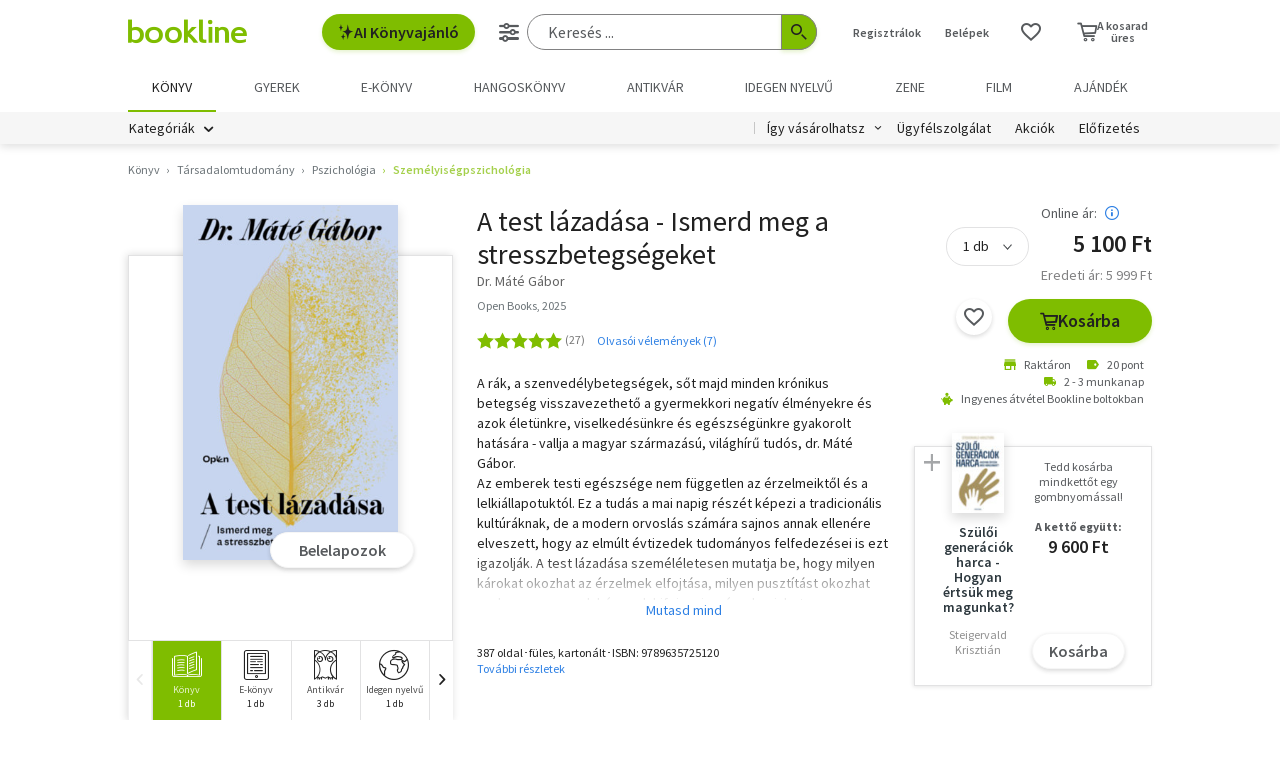

--- FILE ---
content_type: text/html; charset=utf-8
request_url: https://www.google.com/recaptcha/api2/aframe
body_size: -97
content:
<!DOCTYPE HTML><html><head><meta http-equiv="content-type" content="text/html; charset=UTF-8"></head><body><script nonce="-7AI7-s5U-u7iMrlKF3-hA">/** Anti-fraud and anti-abuse applications only. See google.com/recaptcha */ try{var clients={'sodar':'https://pagead2.googlesyndication.com/pagead/sodar?'};window.addEventListener("message",function(a){try{if(a.source===window.parent){var b=JSON.parse(a.data);var c=clients[b['id']];if(c){var d=document.createElement('img');d.src=c+b['params']+'&rc='+(localStorage.getItem("rc::a")?sessionStorage.getItem("rc::b"):"");window.document.body.appendChild(d);sessionStorage.setItem("rc::e",parseInt(sessionStorage.getItem("rc::e")||0)+1);localStorage.setItem("rc::h",'1768455842112');}}}catch(b){}});window.parent.postMessage("_grecaptcha_ready", "*");}catch(b){}</script></body></html>